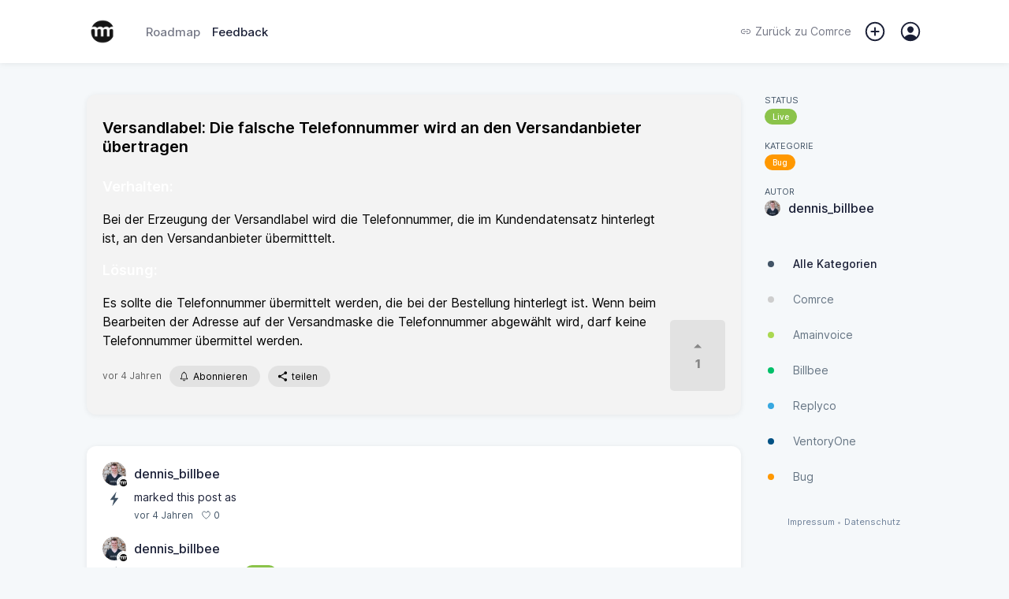

--- FILE ---
content_type: application/javascript
request_url: https://client.sleekplan.com/widget/js/951-legacy.e9fd8a94.js
body_size: 9956
content:
(self["webpackChunkwidget"]=self["webpackChunkwidget"]||[]).push([[951],{28981:function(e,t,n){"use strict";n.r(t);
/**!
 * @fileOverview Kickass library to create and place poppers near their reference elements.
 * @version 1.16.1
 * @license
 * Copyright (c) 2016 Federico Zivolo and contributors
 *
 * Permission is hereby granted, free of charge, to any person obtaining a copy
 * of this software and associated documentation files (the "Software"), to deal
 * in the Software without restriction, including without limitation the rights
 * to use, copy, modify, merge, publish, distribute, sublicense, and/or sell
 * copies of the Software, and to permit persons to whom the Software is
 * furnished to do so, subject to the following conditions:
 *
 * The above copyright notice and this permission notice shall be included in all
 * copies or substantial portions of the Software.
 *
 * THE SOFTWARE IS PROVIDED "AS IS", WITHOUT WARRANTY OF ANY KIND, EXPRESS OR
 * IMPLIED, INCLUDING BUT NOT LIMITED TO THE WARRANTIES OF MERCHANTABILITY,
 * FITNESS FOR A PARTICULAR PURPOSE AND NONINFRINGEMENT. IN NO EVENT SHALL THE
 * AUTHORS OR COPYRIGHT HOLDERS BE LIABLE FOR ANY CLAIM, DAMAGES OR OTHER
 * LIABILITY, WHETHER IN AN ACTION OF CONTRACT, TORT OR OTHERWISE, ARISING FROM,
 * OUT OF OR IN CONNECTION WITH THE SOFTWARE OR THE USE OR OTHER DEALINGS IN THE
 * SOFTWARE.
 */
var o="undefined"!==typeof window&&"undefined"!==typeof document&&"undefined"!==typeof navigator,r=function(){for(var e=["Edge","Trident","Firefox"],t=0;t<e.length;t+=1)if(o&&navigator.userAgent.indexOf(e[t])>=0)return 1;return 0}();function i(e){var t=!1;return function(){t||(t=!0,window.Promise.resolve().then((function(){t=!1,e()})))}}function s(e){var t=!1;return function(){t||(t=!0,setTimeout((function(){t=!1,e()}),r))}}var a=o&&window.Promise,p=a?i:s;function f(e){var t={};return e&&"[object Function]"===t.toString.call(e)}function l(e,t){if(1!==e.nodeType)return[];var n=e.ownerDocument.defaultView,o=n.getComputedStyle(e,null);return t?o[t]:o}function c(e){return"HTML"===e.nodeName?e:e.parentNode||e.host}function u(e){if(!e)return document.body;switch(e.nodeName){case"HTML":case"BODY":return e.ownerDocument.body;case"#document":return e.body}var t=l(e),n=t.overflow,o=t.overflowX,r=t.overflowY;return/(auto|scroll|overlay)/.test(n+r+o)?e:u(c(e))}function d(e){return e&&e.referenceNode?e.referenceNode:e}var h=o&&!(!window.MSInputMethodContext||!document.documentMode),m=o&&/MSIE 10/.test(navigator.userAgent);function v(e){return 11===e?h:10===e?m:h||m}function g(e){if(!e)return document.documentElement;var t=v(10)?document.body:null,n=e.offsetParent||null;while(n===t&&e.nextElementSibling)n=(e=e.nextElementSibling).offsetParent;var o=n&&n.nodeName;return o&&"BODY"!==o&&"HTML"!==o?-1!==["TH","TD","TABLE"].indexOf(n.nodeName)&&"static"===l(n,"position")?g(n):n:e?e.ownerDocument.documentElement:document.documentElement}function w(e){var t=e.nodeName;return"BODY"!==t&&("HTML"===t||g(e.firstElementChild)===e)}function b(e){return null!==e.parentNode?b(e.parentNode):e}function y(e,t){if(!e||!e.nodeType||!t||!t.nodeType)return document.documentElement;var n=e.compareDocumentPosition(t)&Node.DOCUMENT_POSITION_FOLLOWING,o=n?e:t,r=n?t:e,i=document.createRange();i.setStart(o,0),i.setEnd(r,0);var s=i.commonAncestorContainer;if(e!==s&&t!==s||o.contains(r))return w(s)?s:g(s);var a=b(e);return a.host?y(a.host,t):y(e,b(t).host)}function E(e){var t=arguments.length>1&&void 0!==arguments[1]?arguments[1]:"top",n="top"===t?"scrollTop":"scrollLeft",o=e.nodeName;if("BODY"===o||"HTML"===o){var r=e.ownerDocument.documentElement,i=e.ownerDocument.scrollingElement||r;return i[n]}return e[n]}function O(e,t){var n=arguments.length>2&&void 0!==arguments[2]&&arguments[2],o=E(t,"top"),r=E(t,"left"),i=n?-1:1;return e.top+=o*i,e.bottom+=o*i,e.left+=r*i,e.right+=r*i,e}function x(e,t){var n="x"===t?"Left":"Top",o="Left"===n?"Right":"Bottom";return parseFloat(e["border"+n+"Width"])+parseFloat(e["border"+o+"Width"])}function C(e,t,n,o){return Math.max(t["offset"+e],t["scroll"+e],n["client"+e],n["offset"+e],n["scroll"+e],v(10)?parseInt(n["offset"+e])+parseInt(o["margin"+("Height"===e?"Top":"Left")])+parseInt(o["margin"+("Height"===e?"Bottom":"Right")]):0)}function S(e){var t=e.body,n=e.documentElement,o=v(10)&&getComputedStyle(n);return{height:C("Height",t,n,o),width:C("Width",t,n,o)}}var T=function(e,t){if(!(e instanceof t))throw new TypeError("Cannot call a class as a function")},k=function(){function e(e,t){for(var n=0;n<t.length;n++){var o=t[n];o.enumerable=o.enumerable||!1,o.configurable=!0,"value"in o&&(o.writable=!0),Object.defineProperty(e,o.key,o)}}return function(t,n,o){return n&&e(t.prototype,n),o&&e(t,o),t}}(),L=function(e,t,n){return t in e?Object.defineProperty(e,t,{value:n,enumerable:!0,configurable:!0,writable:!0}):e[t]=n,e},M=Object.assign||function(e){for(var t=1;t<arguments.length;t++){var n=arguments[t];for(var o in n)Object.prototype.hasOwnProperty.call(n,o)&&(e[o]=n[o])}return e};function P(e){return M({},e,{right:e.left+e.width,bottom:e.top+e.height})}function D(e){var t={};try{if(v(10)){t=e.getBoundingClientRect();var n=E(e,"top"),o=E(e,"left");t.top+=n,t.left+=o,t.bottom+=n,t.right+=o}else t=e.getBoundingClientRect()}catch(u){}var r={left:t.left,top:t.top,width:t.right-t.left,height:t.bottom-t.top},i="HTML"===e.nodeName?S(e.ownerDocument):{},s=i.width||e.clientWidth||r.width,a=i.height||e.clientHeight||r.height,p=e.offsetWidth-s,f=e.offsetHeight-a;if(p||f){var c=l(e);p-=x(c,"x"),f-=x(c,"y"),r.width-=p,r.height-=f}return P(r)}function N(e,t){var n=arguments.length>2&&void 0!==arguments[2]&&arguments[2],o=v(10),r="HTML"===t.nodeName,i=D(e),s=D(t),a=u(e),p=l(t),f=parseFloat(p.borderTopWidth),c=parseFloat(p.borderLeftWidth);n&&r&&(s.top=Math.max(s.top,0),s.left=Math.max(s.left,0));var d=P({top:i.top-s.top-f,left:i.left-s.left-c,width:i.width,height:i.height});if(d.marginTop=0,d.marginLeft=0,!o&&r){var h=parseFloat(p.marginTop),m=parseFloat(p.marginLeft);d.top-=f-h,d.bottom-=f-h,d.left-=c-m,d.right-=c-m,d.marginTop=h,d.marginLeft=m}return(o&&!n?t.contains(a):t===a&&"BODY"!==a.nodeName)&&(d=O(d,t)),d}function B(e){var t=arguments.length>1&&void 0!==arguments[1]&&arguments[1],n=e.ownerDocument.documentElement,o=N(e,n),r=Math.max(n.clientWidth,window.innerWidth||0),i=Math.max(n.clientHeight,window.innerHeight||0),s=t?0:E(n),a=t?0:E(n,"left"),p={top:s-o.top+o.marginTop,left:a-o.left+o.marginLeft,width:r,height:i};return P(p)}function A(e){var t=e.nodeName;if("BODY"===t||"HTML"===t)return!1;if("fixed"===l(e,"position"))return!0;var n=c(e);return!!n&&A(n)}function F(e){if(!e||!e.parentElement||v())return document.documentElement;var t=e.parentElement;while(t&&"none"===l(t,"transform"))t=t.parentElement;return t||document.documentElement}function _(e,t,n,o){var r=arguments.length>4&&void 0!==arguments[4]&&arguments[4],i={top:0,left:0},s=r?F(e):y(e,d(t));if("viewport"===o)i=B(s,r);else{var a=void 0;"scrollParent"===o?(a=u(c(t)),"BODY"===a.nodeName&&(a=e.ownerDocument.documentElement)):a="window"===o?e.ownerDocument.documentElement:o;var p=N(a,s,r);if("HTML"!==a.nodeName||A(s))i=p;else{var f=S(e.ownerDocument),l=f.height,h=f.width;i.top+=p.top-p.marginTop,i.bottom=l+p.top,i.left+=p.left-p.marginLeft,i.right=h+p.left}}n=n||0;var m="number"===typeof n;return i.left+=m?n:n.left||0,i.top+=m?n:n.top||0,i.right-=m?n:n.right||0,i.bottom-=m?n:n.bottom||0,i}function W(e){var t=e.width,n=e.height;return t*n}function H(e,t,n,o,r){var i=arguments.length>5&&void 0!==arguments[5]?arguments[5]:0;if(-1===e.indexOf("auto"))return e;var s=_(n,o,i,r),a={top:{width:s.width,height:t.top-s.top},right:{width:s.right-t.right,height:s.height},bottom:{width:s.width,height:s.bottom-t.bottom},left:{width:t.left-s.left,height:s.height}},p=Object.keys(a).map((function(e){return M({key:e},a[e],{area:W(a[e])})})).sort((function(e,t){return t.area-e.area})),f=p.filter((function(e){var t=e.width,o=e.height;return t>=n.clientWidth&&o>=n.clientHeight})),l=f.length>0?f[0].key:p[0].key,c=e.split("-")[1];return l+(c?"-"+c:"")}function R(e,t,n){var o=arguments.length>3&&void 0!==arguments[3]?arguments[3]:null,r=o?F(t):y(t,d(n));return N(n,r,o)}function j(e){var t=e.ownerDocument.defaultView,n=t.getComputedStyle(e),o=parseFloat(n.marginTop||0)+parseFloat(n.marginBottom||0),r=parseFloat(n.marginLeft||0)+parseFloat(n.marginRight||0),i={width:e.offsetWidth+r,height:e.offsetHeight+o};return i}function I(e){var t={left:"right",right:"left",bottom:"top",top:"bottom"};return e.replace(/left|right|bottom|top/g,(function(e){return t[e]}))}function $(e,t,n){n=n.split("-")[0];var o=j(e),r={width:o.width,height:o.height},i=-1!==["right","left"].indexOf(n),s=i?"top":"left",a=i?"left":"top",p=i?"height":"width",f=i?"width":"height";return r[s]=t[s]+t[p]/2-o[p]/2,r[a]=n===a?t[a]-o[f]:t[I(a)],r}function J(e,t){return Array.prototype.find?e.find(t):e.filter(t)[0]}function U(e,t,n){if(Array.prototype.findIndex)return e.findIndex((function(e){return e[t]===n}));var o=J(e,(function(e){return e[t]===n}));return e.indexOf(o)}function V(e,t,n){var o=void 0===n?e:e.slice(0,U(e,"name",n));return o.forEach((function(e){e["function"]&&console.warn("`modifier.function` is deprecated, use `modifier.fn`!");var n=e["function"]||e.fn;e.enabled&&f(n)&&(t.offsets.popper=P(t.offsets.popper),t.offsets.reference=P(t.offsets.reference),t=n(t,e))})),t}function Y(){if(!this.state.isDestroyed){var e={instance:this,styles:{},arrowStyles:{},attributes:{},flipped:!1,offsets:{}};e.offsets.reference=R(this.state,this.popper,this.reference,this.options.positionFixed),e.placement=H(this.options.placement,e.offsets.reference,this.popper,this.reference,this.options.modifiers.flip.boundariesElement,this.options.modifiers.flip.padding),e.originalPlacement=e.placement,e.positionFixed=this.options.positionFixed,e.offsets.popper=$(this.popper,e.offsets.reference,e.placement),e.offsets.popper.position=this.options.positionFixed?"fixed":"absolute",e=V(this.modifiers,e),this.state.isCreated?this.options.onUpdate(e):(this.state.isCreated=!0,this.options.onCreate(e))}}function q(e,t){return e.some((function(e){var n=e.name,o=e.enabled;return o&&n===t}))}function K(e){for(var t=[!1,"ms","Webkit","Moz","O"],n=e.charAt(0).toUpperCase()+e.slice(1),o=0;o<t.length;o++){var r=t[o],i=r?""+r+n:e;if("undefined"!==typeof document.body.style[i])return i}return null}function z(){return this.state.isDestroyed=!0,q(this.modifiers,"applyStyle")&&(this.popper.removeAttribute("x-placement"),this.popper.style.position="",this.popper.style.top="",this.popper.style.left="",this.popper.style.right="",this.popper.style.bottom="",this.popper.style.willChange="",this.popper.style[K("transform")]=""),this.disableEventListeners(),this.options.removeOnDestroy&&this.popper.parentNode.removeChild(this.popper),this}function G(e){var t=e.ownerDocument;return t?t.defaultView:window}function X(e,t,n,o){var r="BODY"===e.nodeName,i=r?e.ownerDocument.defaultView:e;i.addEventListener(t,n,{passive:!0}),r||X(u(i.parentNode),t,n,o),o.push(i)}function Q(e,t,n,o){n.updateBound=o,G(e).addEventListener("resize",n.updateBound,{passive:!0});var r=u(e);return X(r,"scroll",n.updateBound,n.scrollParents),n.scrollElement=r,n.eventsEnabled=!0,n}function Z(){this.state.eventsEnabled||(this.state=Q(this.reference,this.options,this.state,this.scheduleUpdate))}function ee(e,t){return G(e).removeEventListener("resize",t.updateBound),t.scrollParents.forEach((function(e){e.removeEventListener("scroll",t.updateBound)})),t.updateBound=null,t.scrollParents=[],t.scrollElement=null,t.eventsEnabled=!1,t}function te(){this.state.eventsEnabled&&(cancelAnimationFrame(this.scheduleUpdate),this.state=ee(this.reference,this.state))}function ne(e){return""!==e&&!isNaN(parseFloat(e))&&isFinite(e)}function oe(e,t){Object.keys(t).forEach((function(n){var o="";-1!==["width","height","top","right","bottom","left"].indexOf(n)&&ne(t[n])&&(o="px"),e.style[n]=t[n]+o}))}function re(e,t){Object.keys(t).forEach((function(n){var o=t[n];!1!==o?e.setAttribute(n,t[n]):e.removeAttribute(n)}))}function ie(e){return oe(e.instance.popper,e.styles),re(e.instance.popper,e.attributes),e.arrowElement&&Object.keys(e.arrowStyles).length&&oe(e.arrowElement,e.arrowStyles),e}function se(e,t,n,o,r){var i=R(r,t,e,n.positionFixed),s=H(n.placement,i,t,e,n.modifiers.flip.boundariesElement,n.modifiers.flip.padding);return t.setAttribute("x-placement",s),oe(t,{position:n.positionFixed?"fixed":"absolute"}),n}function ae(e,t){var n=e.offsets,o=n.popper,r=n.reference,i=Math.round,s=Math.floor,a=function(e){return e},p=i(r.width),f=i(o.width),l=-1!==["left","right"].indexOf(e.placement),c=-1!==e.placement.indexOf("-"),u=p%2===f%2,d=p%2===1&&f%2===1,h=t?l||c||u?i:s:a,m=t?i:a;return{left:h(d&&!c&&t?o.left-1:o.left),top:m(o.top),bottom:m(o.bottom),right:h(o.right)}}var pe=o&&/Firefox/i.test(navigator.userAgent);function fe(e,t){var n=t.x,o=t.y,r=e.offsets.popper,i=J(e.instance.modifiers,(function(e){return"applyStyle"===e.name})).gpuAcceleration;void 0!==i&&console.warn("WARNING: `gpuAcceleration` option moved to `computeStyle` modifier and will not be supported in future versions of Popper.js!");var s=void 0!==i?i:t.gpuAcceleration,a=g(e.instance.popper),p=D(a),f={position:r.position},l=ae(e,window.devicePixelRatio<2||!pe),c="bottom"===n?"top":"bottom",u="right"===o?"left":"right",d=K("transform"),h=void 0,m=void 0;if(m="bottom"===c?"HTML"===a.nodeName?-a.clientHeight+l.bottom:-p.height+l.bottom:l.top,h="right"===u?"HTML"===a.nodeName?-a.clientWidth+l.right:-p.width+l.right:l.left,s&&d)f[d]="translate3d("+h+"px, "+m+"px, 0)",f[c]=0,f[u]=0,f.willChange="transform";else{var v="bottom"===c?-1:1,w="right"===u?-1:1;f[c]=m*v,f[u]=h*w,f.willChange=c+", "+u}var b={"x-placement":e.placement};return e.attributes=M({},b,e.attributes),e.styles=M({},f,e.styles),e.arrowStyles=M({},e.offsets.arrow,e.arrowStyles),e}function le(e,t,n){var o=J(e,(function(e){var n=e.name;return n===t})),r=!!o&&e.some((function(e){return e.name===n&&e.enabled&&e.order<o.order}));if(!r){var i="`"+t+"`",s="`"+n+"`";console.warn(s+" modifier is required by "+i+" modifier in order to work, be sure to include it before "+i+"!")}return r}function ce(e,t){var n;if(!le(e.instance.modifiers,"arrow","keepTogether"))return e;var o=t.element;if("string"===typeof o){if(o=e.instance.popper.querySelector(o),!o)return e}else if(!e.instance.popper.contains(o))return console.warn("WARNING: `arrow.element` must be child of its popper element!"),e;var r=e.placement.split("-")[0],i=e.offsets,s=i.popper,a=i.reference,p=-1!==["left","right"].indexOf(r),f=p?"height":"width",c=p?"Top":"Left",u=c.toLowerCase(),d=p?"left":"top",h=p?"bottom":"right",m=j(o)[f];a[h]-m<s[u]&&(e.offsets.popper[u]-=s[u]-(a[h]-m)),a[u]+m>s[h]&&(e.offsets.popper[u]+=a[u]+m-s[h]),e.offsets.popper=P(e.offsets.popper);var v=a[u]+a[f]/2-m/2,g=l(e.instance.popper),w=parseFloat(g["margin"+c]),b=parseFloat(g["border"+c+"Width"]),y=v-e.offsets.popper[u]-w-b;return y=Math.max(Math.min(s[f]-m,y),0),e.arrowElement=o,e.offsets.arrow=(n={},L(n,u,Math.round(y)),L(n,d,""),n),e}function ue(e){return"end"===e?"start":"start"===e?"end":e}var de=["auto-start","auto","auto-end","top-start","top","top-end","right-start","right","right-end","bottom-end","bottom","bottom-start","left-end","left","left-start"],he=de.slice(3);function me(e){var t=arguments.length>1&&void 0!==arguments[1]&&arguments[1],n=he.indexOf(e),o=he.slice(n+1).concat(he.slice(0,n));return t?o.reverse():o}var ve={FLIP:"flip",CLOCKWISE:"clockwise",COUNTERCLOCKWISE:"counterclockwise"};function ge(e,t){if(q(e.instance.modifiers,"inner"))return e;if(e.flipped&&e.placement===e.originalPlacement)return e;var n=_(e.instance.popper,e.instance.reference,t.padding,t.boundariesElement,e.positionFixed),o=e.placement.split("-")[0],r=I(o),i=e.placement.split("-")[1]||"",s=[];switch(t.behavior){case ve.FLIP:s=[o,r];break;case ve.CLOCKWISE:s=me(o);break;case ve.COUNTERCLOCKWISE:s=me(o,!0);break;default:s=t.behavior}return s.forEach((function(a,p){if(o!==a||s.length===p+1)return e;o=e.placement.split("-")[0],r=I(o);var f=e.offsets.popper,l=e.offsets.reference,c=Math.floor,u="left"===o&&c(f.right)>c(l.left)||"right"===o&&c(f.left)<c(l.right)||"top"===o&&c(f.bottom)>c(l.top)||"bottom"===o&&c(f.top)<c(l.bottom),d=c(f.left)<c(n.left),h=c(f.right)>c(n.right),m=c(f.top)<c(n.top),v=c(f.bottom)>c(n.bottom),g="left"===o&&d||"right"===o&&h||"top"===o&&m||"bottom"===o&&v,w=-1!==["top","bottom"].indexOf(o),b=!!t.flipVariations&&(w&&"start"===i&&d||w&&"end"===i&&h||!w&&"start"===i&&m||!w&&"end"===i&&v),y=!!t.flipVariationsByContent&&(w&&"start"===i&&h||w&&"end"===i&&d||!w&&"start"===i&&v||!w&&"end"===i&&m),E=b||y;(u||g||E)&&(e.flipped=!0,(u||g)&&(o=s[p+1]),E&&(i=ue(i)),e.placement=o+(i?"-"+i:""),e.offsets.popper=M({},e.offsets.popper,$(e.instance.popper,e.offsets.reference,e.placement)),e=V(e.instance.modifiers,e,"flip"))})),e}function we(e){var t=e.offsets,n=t.popper,o=t.reference,r=e.placement.split("-")[0],i=Math.floor,s=-1!==["top","bottom"].indexOf(r),a=s?"right":"bottom",p=s?"left":"top",f=s?"width":"height";return n[a]<i(o[p])&&(e.offsets.popper[p]=i(o[p])-n[f]),n[p]>i(o[a])&&(e.offsets.popper[p]=i(o[a])),e}function be(e,t,n,o){var r=e.match(/((?:\-|\+)?\d*\.?\d*)(.*)/),i=+r[1],s=r[2];if(!i)return e;if(0===s.indexOf("%")){var a=void 0;switch(s){case"%p":a=n;break;case"%":case"%r":default:a=o}var p=P(a);return p[t]/100*i}if("vh"===s||"vw"===s){var f=void 0;return f="vh"===s?Math.max(document.documentElement.clientHeight,window.innerHeight||0):Math.max(document.documentElement.clientWidth,window.innerWidth||0),f/100*i}return i}function ye(e,t,n,o){var r=[0,0],i=-1!==["right","left"].indexOf(o),s=e.split(/(\+|\-)/).map((function(e){return e.trim()})),a=s.indexOf(J(s,(function(e){return-1!==e.search(/,|\s/)})));s[a]&&-1===s[a].indexOf(",")&&console.warn("Offsets separated by white space(s) are deprecated, use a comma (,) instead.");var p=/\s*,\s*|\s+/,f=-1!==a?[s.slice(0,a).concat([s[a].split(p)[0]]),[s[a].split(p)[1]].concat(s.slice(a+1))]:[s];return f=f.map((function(e,o){var r=(1===o?!i:i)?"height":"width",s=!1;return e.reduce((function(e,t){return""===e[e.length-1]&&-1!==["+","-"].indexOf(t)?(e[e.length-1]=t,s=!0,e):s?(e[e.length-1]+=t,s=!1,e):e.concat(t)}),[]).map((function(e){return be(e,r,t,n)}))})),f.forEach((function(e,t){e.forEach((function(n,o){ne(n)&&(r[t]+=n*("-"===e[o-1]?-1:1))}))})),r}function Ee(e,t){var n=t.offset,o=e.placement,r=e.offsets,i=r.popper,s=r.reference,a=o.split("-")[0],p=void 0;return p=ne(+n)?[+n,0]:ye(n,i,s,a),"left"===a?(i.top+=p[0],i.left-=p[1]):"right"===a?(i.top+=p[0],i.left+=p[1]):"top"===a?(i.left+=p[0],i.top-=p[1]):"bottom"===a&&(i.left+=p[0],i.top+=p[1]),e.popper=i,e}function Oe(e,t){var n=t.boundariesElement||g(e.instance.popper);e.instance.reference===n&&(n=g(n));var o=K("transform"),r=e.instance.popper.style,i=r.top,s=r.left,a=r[o];r.top="",r.left="",r[o]="";var p=_(e.instance.popper,e.instance.reference,t.padding,n,e.positionFixed);r.top=i,r.left=s,r[o]=a,t.boundaries=p;var f=t.priority,l=e.offsets.popper,c={primary:function(e){var n=l[e];return l[e]<p[e]&&!t.escapeWithReference&&(n=Math.max(l[e],p[e])),L({},e,n)},secondary:function(e){var n="right"===e?"left":"top",o=l[n];return l[e]>p[e]&&!t.escapeWithReference&&(o=Math.min(l[n],p[e]-("right"===e?l.width:l.height))),L({},n,o)}};return f.forEach((function(e){var t=-1!==["left","top"].indexOf(e)?"primary":"secondary";l=M({},l,c[t](e))})),e.offsets.popper=l,e}function xe(e){var t=e.placement,n=t.split("-")[0],o=t.split("-")[1];if(o){var r=e.offsets,i=r.reference,s=r.popper,a=-1!==["bottom","top"].indexOf(n),p=a?"left":"top",f=a?"width":"height",l={start:L({},p,i[p]),end:L({},p,i[p]+i[f]-s[f])};e.offsets.popper=M({},s,l[o])}return e}function Ce(e){if(!le(e.instance.modifiers,"hide","preventOverflow"))return e;var t=e.offsets.reference,n=J(e.instance.modifiers,(function(e){return"preventOverflow"===e.name})).boundaries;if(t.bottom<n.top||t.left>n.right||t.top>n.bottom||t.right<n.left){if(!0===e.hide)return e;e.hide=!0,e.attributes["x-out-of-boundaries"]=""}else{if(!1===e.hide)return e;e.hide=!1,e.attributes["x-out-of-boundaries"]=!1}return e}function Se(e){var t=e.placement,n=t.split("-")[0],o=e.offsets,r=o.popper,i=o.reference,s=-1!==["left","right"].indexOf(n),a=-1===["top","left"].indexOf(n);return r[s?"left":"top"]=i[n]-(a?r[s?"width":"height"]:0),e.placement=I(t),e.offsets.popper=P(r),e}var Te={shift:{order:100,enabled:!0,fn:xe},offset:{order:200,enabled:!0,fn:Ee,offset:0},preventOverflow:{order:300,enabled:!0,fn:Oe,priority:["left","right","top","bottom"],padding:5,boundariesElement:"scrollParent"},keepTogether:{order:400,enabled:!0,fn:we},arrow:{order:500,enabled:!0,fn:ce,element:"[x-arrow]"},flip:{order:600,enabled:!0,fn:ge,behavior:"flip",padding:5,boundariesElement:"viewport",flipVariations:!1,flipVariationsByContent:!1},inner:{order:700,enabled:!1,fn:Se},hide:{order:800,enabled:!0,fn:Ce},computeStyle:{order:850,enabled:!0,fn:fe,gpuAcceleration:!0,x:"bottom",y:"right"},applyStyle:{order:900,enabled:!0,fn:ie,onLoad:se,gpuAcceleration:void 0}},ke={placement:"bottom",positionFixed:!1,eventsEnabled:!0,removeOnDestroy:!1,onCreate:function(){},onUpdate:function(){},modifiers:Te},Le=function(){function e(t,n){var o=this,r=arguments.length>2&&void 0!==arguments[2]?arguments[2]:{};T(this,e),this.scheduleUpdate=function(){return requestAnimationFrame(o.update)},this.update=p(this.update.bind(this)),this.options=M({},e.Defaults,r),this.state={isDestroyed:!1,isCreated:!1,scrollParents:[]},this.reference=t&&t.jquery?t[0]:t,this.popper=n&&n.jquery?n[0]:n,this.options.modifiers={},Object.keys(M({},e.Defaults.modifiers,r.modifiers)).forEach((function(t){o.options.modifiers[t]=M({},e.Defaults.modifiers[t]||{},r.modifiers?r.modifiers[t]:{})})),this.modifiers=Object.keys(this.options.modifiers).map((function(e){return M({name:e},o.options.modifiers[e])})).sort((function(e,t){return e.order-t.order})),this.modifiers.forEach((function(e){e.enabled&&f(e.onLoad)&&e.onLoad(o.reference,o.popper,o.options,e,o.state)})),this.update();var i=this.options.eventsEnabled;i&&this.enableEventListeners(),this.state.eventsEnabled=i}return k(e,[{key:"update",value:function(){return Y.call(this)}},{key:"destroy",value:function(){return z.call(this)}},{key:"enableEventListeners",value:function(){return Z.call(this)}},{key:"disableEventListeners",value:function(){return te.call(this)}}]),e}();Le.Utils=("undefined"!==typeof window?window:n.g).PopperUtils,Le.placements=de,Le.Defaults=ke,t["default"]=Le},95951:function(e,t,n){!function(t,o){e.exports=o(n(28981))}(0,(function(e){"use strict";function t(e,t,n){e&&t&&n&&(document.addEventListener?e.addEventListener(t,n,!1):e.attachEvent("on"+t,n))}function n(e,t,n){e&&t&&(document.removeEventListener?e.removeEventListener(t,n,!1):e.detachEvent("on"+t,n))}e=e&&e.hasOwnProperty("default")?e.default:e;var o={props:{tagName:{type:String,default:"span"},trigger:{type:String,default:"hover",validator:function(e){return["clickToOpen","click","clickToToggle","hover","focus"].indexOf(e)>-1}},delayOnMouseOver:{type:Number,default:10},delayOnMouseOut:{type:Number,default:10},disabled:{type:Boolean,default:!1},content:String,enterActiveClass:String,leaveActiveClass:String,boundariesSelector:String,reference:{},forceShow:{type:Boolean,default:!1},dataValue:{default:null},appendToBody:{type:Boolean,default:!1},visibleArrow:{type:Boolean,default:!0},transition:{type:String,default:""},stopPropagation:{type:Boolean,default:!1},preventDefault:{type:Boolean,default:!1},options:{type:Object,default:function(){return{}}},rootClass:{type:String,default:""}},data:function(){return{referenceElm:null,popperJS:null,showPopper:!1,currentPlacement:"",popperOptions:{placement:"bottom",computeStyle:{gpuAcceleration:!1}}}},watch:{showPopper:function(e){e?(this.$emit("show",this),this.popperJS&&this.popperJS.enableEventListeners(),this.updatePopper()):(this.popperJS&&this.popperJS.disableEventListeners(),this.$emit("hide",this))},forceShow:{handler:function(e){this[e?"doShow":"doClose"]()},immediate:!0},disabled:function(e){e&&(this.showPopper=!1)}},created:function(){this.appendedArrow=!1,this.appendedToBody=!1,this.popperOptions=Object.assign(this.popperOptions,this.options)},mounted:function(){switch(this.referenceElm=this.reference||this.$slots.reference[0].elm,this.popper=this.$slots.default[0].elm,this.trigger){case"clickToOpen":t(this.referenceElm,"click",this.doShow),t(document,"click",this.handleDocumentClick);break;case"click":case"clickToToggle":t(this.referenceElm,"click",this.doToggle),t(document,"click",this.handleDocumentClick);break;case"hover":t(this.referenceElm,"mouseover",this.onMouseOver),t(this.popper,"mouseover",this.onMouseOver),t(this.referenceElm,"mouseout",this.onMouseOut),t(this.popper,"mouseout",this.onMouseOut);break;case"focus":t(this.referenceElm,"focus",this.onMouseOver),t(this.popper,"focus",this.onMouseOver),t(this.referenceElm,"blur",this.onMouseOut),t(this.popper,"blur",this.onMouseOut)}},methods:{doToggle:function(e){this.stopPropagation&&e.stopPropagation(),this.preventDefault&&e.preventDefault(),this.forceShow||(this.showPopper=!this.showPopper)},doShow:function(){this.showPopper=!0},doClose:function(){this.showPopper=!1},doDestroy:function(){this.showPopper||(this.popperJS&&(this.popperJS.destroy(),this.popperJS=null),this.appendedToBody&&(this.appendedToBody=!1,document.body.removeChild(this.popper.parentElement)))},createPopper:function(){var t=this;this.$nextTick((function(){if(t.visibleArrow&&t.appendArrow(t.popper),t.appendToBody&&!t.appendedToBody&&(t.appendedToBody=!0,document.body.appendChild(t.popper.parentElement)),t.popperJS&&t.popperJS.destroy&&t.popperJS.destroy(),t.boundariesSelector){var n=document.querySelector(t.boundariesSelector);n&&(t.popperOptions.modifiers=Object.assign({},t.popperOptions.modifiers),t.popperOptions.modifiers.preventOverflow=Object.assign({},t.popperOptions.modifiers.preventOverflow),t.popperOptions.modifiers.preventOverflow.boundariesElement=n)}t.popperOptions.onCreate=function(){t.$emit("created",t),t.$nextTick(t.updatePopper)},t.popperJS=new e(t.referenceElm,t.popper,t.popperOptions)}))},destroyPopper:function(){n(this.referenceElm,"click",this.doToggle),n(this.referenceElm,"mouseup",this.doClose),n(this.referenceElm,"mousedown",this.doShow),n(this.referenceElm,"focus",this.doShow),n(this.referenceElm,"blur",this.doClose),n(this.referenceElm,"mouseout",this.onMouseOut),n(this.referenceElm,"mouseover",this.onMouseOver),n(document,"click",this.handleDocumentClick),this.showPopper=!1,this.doDestroy()},appendArrow:function(e){if(!this.appendedArrow){this.appendedArrow=!0;var t=document.createElement("div");t.setAttribute("x-arrow",""),t.className="popper__arrow",e.appendChild(t)}},updatePopper:function(){this.popperJS?this.popperJS.scheduleUpdate():this.createPopper()},onMouseOver:function(){var e=this;clearTimeout(this._timer),this._timer=setTimeout((function(){e.showPopper=!0}),this.delayOnMouseOver)},onMouseOut:function(){var e=this;clearTimeout(this._timer),this._timer=setTimeout((function(){e.showPopper=!1}),this.delayOnMouseOut)},handleDocumentClick:function(e){this.$el&&this.referenceElm&&!this.elementContains(this.$el,e.target)&&!this.elementContains(this.referenceElm,e.target)&&this.popper&&!this.elementContains(this.popper,e.target)&&(this.$emit("documentClick",this),this.forceShow||(this.showPopper=!1))},elementContains:function(e,t){return"function"==typeof e.contains&&e.contains(t)}},destroyed:function(){this.destroyPopper()}};const r=o;return o.__file="popper.js.vue",function(e,t,n,o,r,i,s,a,p,f){"function"==typeof s&&(p=a,a=s,s=!1);const l="function"==typeof n?n.options:n;let c;if(e&&e.render&&(l.render=e.render,l.staticRenderFns=e.staticRenderFns,l._compiled=!0,r&&(l.functional=!0)),o&&(l._scopeId=o),i?(c=function(e){(e=e||this.$vnode&&this.$vnode.ssrContext||this.parent&&this.parent.$vnode&&this.parent.$vnode.ssrContext)||"undefined"==typeof __VUE_SSR_CONTEXT__||(e=__VUE_SSR_CONTEXT__),t&&t.call(this,p(e)),e&&e._registeredComponents&&e._registeredComponents.add(i)},l._ssrRegister=c):t&&(c=s?function(){t.call(this,f(this.$root.$options.shadowRoot))}:function(e){t.call(this,a(e))}),c)if(l.functional){const e=l.render;l.render=function(t,n){return c.call(n),e(t,n)}}else{const e=l.beforeCreate;l.beforeCreate=e?[].concat(e,c):[c]}return n}({render:function(){var e=this,t=e.$createElement,n=e._self._c||t;return n(e.tagName,{tag:"component"},[n("transition",{attrs:{name:e.transition,"enter-active-class":e.enterActiveClass,"leave-active-class":e.leaveActiveClass},on:{"after-leave":e.doDestroy}},[n("span",{directives:[{name:"show",rawName:"v-show",value:!e.disabled&&e.showPopper,expression:"!disabled && showPopper"}],ref:"popper",class:e.rootClass},[e._t("default",[e._v(e._s(e.content))])],2)]),e._v(" "),e._t("reference")],2)},staticRenderFns:[]},void 0,r,void 0,!1,void 0,void 0,void 0)}))}}]);
//# sourceMappingURL=951-legacy.e9fd8a94.js.map